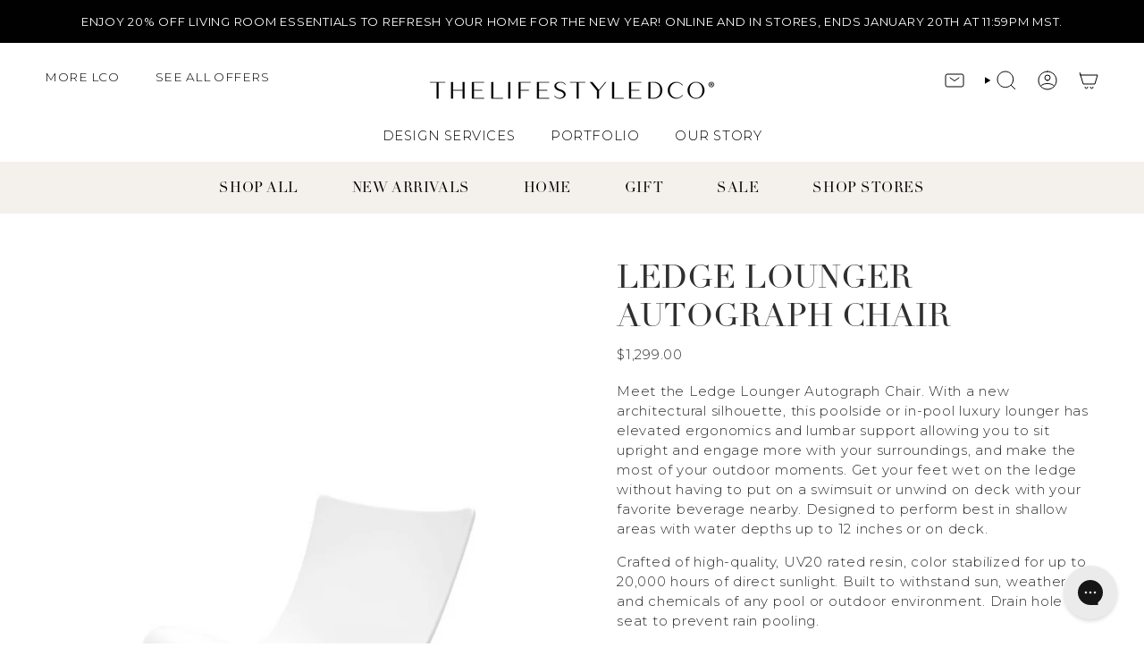

--- FILE ---
content_type: text/css
request_url: https://cdn.xotiny.com/assets/shop/the-lifestyled-co-shop/gallery/main.min.css?v=1768864861137
body_size: 3644
content:
/**
 * Swiper 6.4.8
 * Most modern mobile touch slider and framework with hardware accelerated transitions
 * https://swiperjs.com
 *
 * Copyright 2014-2021 Vladimir Kharlampidi
 *
 * Released under the MIT License
 *
 * Released on: January 22, 2021
 */

@font-face{font-family:xoswiper-icons;src:url("data:application/font-woff;charset=utf-8;base64, [base64]//wADZ2x5ZgAAAywAAADMAAAD2MHtryVoZWFkAAABbAAAADAAAAA2E2+eoWhoZWEAAAGcAAAAHwAAACQC9gDzaG10eAAAAigAAAAZAAAArgJkABFsb2NhAAAC0AAAAFoAAABaFQAUGG1heHAAAAG8AAAAHwAAACAAcABAbmFtZQAAA/gAAAE5AAACXvFdBwlwb3N0AAAFNAAAAGIAAACE5s74hXjaY2BkYGAAYpf5Hu/j+W2+MnAzMYDAzaX6QjD6/4//Bxj5GA8AuRwMYGkAPywL13jaY2BkYGA88P8Agx4j+/8fQDYfA1AEBWgDAIB2BOoAeNpjYGRgYNBh4GdgYgABEMnIABJzYNADCQAACWgAsQB42mNgYfzCOIGBlYGB0YcxjYGBwR1Kf2WQZGhhYGBiYGVmgAFGBiQQkOaawtDAoMBQxXjg/wEGPcYDDA4wNUA2CCgwsAAAO4EL6gAAeNpj2M0gyAACqxgGNWBkZ2D4/wMA+xkDdgAAAHjaY2BgYGaAYBkGRgYQiAHyGMF8FgYHIM3DwMHABGQrMOgyWDLEM1T9/w8UBfEMgLzE////P/5//f/V/xv+r4eaAAeMbAxwIUYmIMHEgKYAYjUcsDAwsLKxc3BycfPw8jEQA/[base64]/uznmfPFBNODM2K7MTQ45YEAZqGP81AmGGcF3iPqOop0r1SPTaTbVkfUe4HXj97wYE+yNwWYxwWu4v1ugWHgo3S1XdZEVqWM7ET0cfnLGxWfkgR42o2PvWrDMBSFj/IHLaF0zKjRgdiVMwScNRAoWUoH78Y2icB/yIY09An6AH2Bdu/UB+yxopYshQiEvnvu0dURgDt8QeC8PDw7Fpji3fEA4z/PEJ6YOB5hKh4dj3EvXhxPqH/SKUY3rJ7srZ4FZnh1PMAtPhwP6fl2PMJMPDgeQ4rY8YT6Gzao0eAEA409DuggmTnFnOcSCiEiLMgxCiTI6Cq5DZUd3Qmp10vO0LaLTd2cjN4fOumlc7lUYbSQcZFkutRG7g6JKZKy0RmdLY680CDnEJ+UMkpFFe1RN7nxdVpXrC4aTtnaurOnYercZg2YVmLN/d/gczfEimrE/fs/bOuq29Zmn8tloORaXgZgGa78yO9/cnXm2BpaGvq25Dv9S4E9+5SIc9PqupJKhYFSSl47+Qcr1mYNAAAAeNptw0cKwkAAAMDZJA8Q7OUJvkLsPfZ6zFVERPy8qHh2YER+3i/BP83vIBLLySsoKimrqKqpa2hp6+jq6RsYGhmbmJqZSy0sraxtbO3sHRydnEMU4uR6yx7JJXveP7WrDycAAAAAAAH//wACeNpjYGRgYOABYhkgZgJCZgZNBkYGLQZtIJsFLMYAAAw3ALgAeNolizEKgDAQBCchRbC2sFER0YD6qVQiBCv/H9ezGI6Z5XBAw8CBK/m5iQQVauVbXLnOrMZv2oLdKFa8Pjuru2hJzGabmOSLzNMzvutpB3N42mNgZGBg4GKQYzBhYMxJLMlj4GBgAYow/P/PAJJhLM6sSoWKfWCAAwDAjgbRAAB42mNgYGBkAIIbCZo5IPrmUn0hGA0AO8EFTQAA") format('woff');font-weight:400;font-style:normal}

.xo-slider .swiper-container {
  margin-left: auto;
  margin-right: auto;
  position: relative;
  overflow: hidden;
  list-style: none;
  padding: 0;
  z-index: 1;
}

.xo-slider .swiper-wrapper {
  position: relative;
  width: 100%;
  height: 100%;
  z-index: 1;
  display: flex;
  transition-property: transform;
  box-sizing: content-box;
}
.xo-slider .swiper-container-android .swiper-slide,
.xo-slider .swiper-wrapper {
  transform: translate3d(0px, 0, 0);
}

.xo-slider .swiper-container-free-mode > .swiper-wrapper {
  transition-timing-function: ease-out;
  margin: 0 auto;
}
.xo-slider .swiper-container-pointer-events {
  touch-action: pan-y;
}
.xo-slider .swiper-container-pointer-events.swiper-container-vertical {
  touch-action: pan-x;
}
.xo-slider .swiper-slide {
  flex-shrink: 0;
  width: 100%;
  height: 100%;
  position: relative;
  transition-property: transform;
}
.xo-slider .swiper-slide-invisible-blank {
  visibility: hidden;
}
.xo-slider .swiper-container-autoheight,
.xo-slider .swiper-container-autoheight .swiper-slide {
  height: auto;
}
.xo-slider .swiper-container-autoheight .swiper-wrapper {
  align-items: flex-start;
  transition-property: transform, height;
}
.xo-slider .swiper-container-3d {
  perspective: 1200px;
}
.xo-slider .swiper-container-3d .swiper-cube-shadow,
.xo-slider .swiper-container-3d .swiper-slide,
.xo-slider .swiper-container-3d .swiper-slide-shadow-bottom,
.xo-slider .swiper-container-3d .swiper-slide-shadow-left,
.xo-slider .swiper-container-3d .swiper-slide-shadow-right,
.xo-slider .swiper-container-3d .swiper-slide-shadow-top,
.xo-slider .swiper-container-3d .swiper-wrapper {
  transform-style: preserve-3d;
}
.xo-slider .swiper-container-3d .swiper-slide-shadow-bottom,
.xo-slider .swiper-container-3d .swiper-slide-shadow-left,
.xo-slider .swiper-container-3d .swiper-slide-shadow-right,
.xo-slider .swiper-container-3d .swiper-slide-shadow-top {
  position: absolute;
  left: 0;
  top: 0;
  width: 100%;
  height: 100%;
  pointer-events: none;
  z-index: 10;
}
.xo-slider .swiper-container-3d .swiper-slide-shadow-left {
  background-image: linear-gradient(
    to left,
    rgba(0, 0, 0, 0.5),
    rgba(0, 0, 0, 0)
  );
}
.xo-slider .swiper-container-3d .swiper-slide-shadow-right {
  background-image: linear-gradient(
    to right,
    rgba(0, 0, 0, 0.5),
    rgba(0, 0, 0, 0)
  );
}
.xo-slider .swiper-container-3d .swiper-slide-shadow-top {
  background-image: linear-gradient(
    to top,
    rgba(0, 0, 0, 0.5),
    rgba(0, 0, 0, 0)
  );
}
.xo-slider .swiper-container-3d .swiper-slide-shadow-bottom {
  background-image: linear-gradient(
    to bottom,
    rgba(0, 0, 0, 0.5),
    rgba(0, 0, 0, 0)
  );
}
.xo-slider .swiper-container-css-mode > .swiper-wrapper {
  overflow: auto;
  scrollbar-width: none;
  -ms-overflow-style: none;
}
.xo-slider .swiper-container-css-mode > .swiper-wrapper::-webkit-scrollbar {
  display: none;
}
.xo-slider .swiper-container-css-mode > .swiper-wrapper > .swiper-slide {
  scroll-snap-align: start start;
}
.xo-slider .swiper-container-horizontal.swiper-container-css-mode > .swiper-wrapper {
  scroll-snap-type: x mandatory;
}
.xo-slider .swiper-container-vertical.swiper-container-css-mode > .swiper-wrapper {
  scroll-snap-type: y mandatory;
}

.xo-slider .swiper-pagination {
  position: absolute;
  text-align: center;
  transition: 0.3s opacity;
  transform: translate3d(0, 0, 0);
  z-index: 10;
}
.xo-slider .swiper-pagination.swiper-pagination-hidden {
  opacity: 0;
}
.xo-slider .swiper-container-horizontal > .swiper-pagination-bullets,
.xo-slider .swiper-pagination-custom,
.xo-slider .swiper-pagination-fraction {
  bottom: 10px;
  left: 0;
  width: 100%;
}
.xo-slider .swiper-pagination-bullets-dynamic {
  overflow: hidden;
  font-size: 0;
}
.xo-slider .swiper-pagination-bullets-dynamic .swiper-pagination-bullet {
  transform: scale(0.33);
  position: relative;
}
.xo-slider .swiper-pagination-bullets-dynamic .swiper-pagination-bullet-active {
  transform: scale(1);
}
.xo-slider .swiper-pagination-bullets-dynamic .swiper-pagination-bullet-active-main {
  transform: scale(1);
}
.xo-slider .swiper-pagination-bullets-dynamic .swiper-pagination-bullet-active-prev {
  transform: scale(0.66);
}
.xo-slider .swiper-pagination-bullets-dynamic .swiper-pagination-bullet-active-prev-prev {
  transform: scale(0.33);
}
.xo-slider .swiper-pagination-bullets-dynamic .swiper-pagination-bullet-active-next {
  transform: scale(0.66);
}
.xo-slider .swiper-pagination-bullets-dynamic .swiper-pagination-bullet-active-next-next {
  transform: scale(0.33);
}
.xo-slider .swiper-pagination-bullet {
  width: 8px;
  height: 8px;
  display: inline-block;
  border-radius: 50%;
  background: #000;
  opacity: 0.2;
}
.xo-slider button.swiper-pagination-bullet {
  border: none;
  margin: 0;
  padding: 0;
  box-shadow: none;
  -webkit-appearance: none;
  -moz-appearance: none;
  appearance: none;
}
.xo-slider .swiper-pagination-clickable .swiper-pagination-bullet {
  cursor: pointer;
}
.xo-slider .swiper-pagination-bullet-active {
  opacity: 1;
}

.xo-slider .swiper-container-horizontal
  > .swiper-pagination-bullets
  .swiper-pagination-bullet {
  margin: 0 4px;
}
.xo-slider .swiper-container-horizontal
  > .swiper-pagination-bullets.swiper-pagination-bullets-dynamic {
  left: 50%;
  transform: translateX(-50%);
  white-space: nowrap;
}
.xo-slider .swiper-container-horizontal
  > .swiper-pagination-bullets.swiper-pagination-bullets-dynamic
  .swiper-pagination-bullet {
  transition: 0.2s transform, 0.2s left;
}
.xo-slider .swiper-container-horizontal.swiper-container-rtl
  > .swiper-pagination-bullets-dynamic
  .swiper-pagination-bullet {
  transition: 0.2s transform, 0.2s right;
}

.xo-slider .swiper-pagination-white {
  --swiper-pagination-color: #ffffff;
}
.xo-slider .swiper-pagination-black {
  --swiper-pagination-color: #000000;
}
.xo-slider .swiper-pagination-lock {
  display: none;
}

.xo-slider .swiper-zoom-container {
  width: 100%;
  height: 100%;
  display: flex;
  justify-content: center;
  align-items: center;
  text-align: center;
}
.xo-slider .swiper-zoom-container > canvas,
.xo-slider .swiper-zoom-container > img,
.xo-slider .swiper-zoom-container > svg {
  max-width: 100%;
  max-height: 100%;
  object-fit: contain;
}
.xo-slider .swiper-slide-zoomed {
  cursor: move;
}
.xo-slider .swiper-lazy-preloader {
  width: 42px;
  height: 42px;
  position: absolute;
  left: 50%;
  top: 50%;
  margin-left: -21px;
  margin-top: -21px;
  z-index: 10;
  transform-origin: 50%;
  animation: swiper-preloader-spin 1s infinite linear;
  box-sizing: border-box;
  border: 4px solid #007aff;
  border-radius: 50%;
  border-top-color: transparent;
}
.xo-slider .swiper-lazy-preloader-white {
  --swiper-preloader-color: #fff;
}
.xo-slider .swiper-lazy-preloader-black {
  --swiper-preloader-color: #000;
}
@keyframes swiper-preloader-spin {
  100% {
    transform: rotate(360deg);
  }
}
.xo-slider .swiper-container .swiper-notification {
  position: absolute;
  left: 0;
  top: 0;
  pointer-events: none;
  opacity: 0;
  z-index: -1000;
}
.xo-slider .swiper-container-fade.swiper-container-free-mode .swiper-slide {
  transition-timing-function: ease-out;
}
.xo-slider .swiper-container-fade .swiper-slide {
  pointer-events: none;
  transition-property: opacity;
}
.xo-slider .swiper-container-fade .swiper-slide .swiper-slide {
  pointer-events: none;
}
.xo-slider .swiper-container-fade .swiper-slide-active,
.xo-slider .swiper-container-fade .swiper-slide-active .swiper-slide-active {
  pointer-events: auto;
}
.xo-slider .swiper-container-cube {
  overflow: visible;
}
.xo-slider .swiper-container-cube .swiper-slide {
  pointer-events: none;
  -webkit-backface-visibility: hidden;
  backface-visibility: hidden;
  z-index: 1;
  visibility: hidden;
  transform-origin: 0 0;
  width: 100%;
  height: 100%;
}
.xo-slider .swiper-container-cube .swiper-slide .swiper-slide {
  pointer-events: none;
}
.xo-slider .swiper-container-cube.swiper-container-rtl .swiper-slide {
  transform-origin: 100% 0;
}
.xo-slider .swiper-container-cube .swiper-slide-active,
.xo-slider .swiper-container-cube .swiper-slide-active .swiper-slide-active {
  pointer-events: auto;
}
.xo-slider .swiper-container-cube .swiper-slide-active,
.xo-slider .swiper-container-cube .swiper-slide-next,
.xo-slider .swiper-container-cube .swiper-slide-next + .swiper-slide,
.xo-slider .swiper-container-cube .swiper-slide-prev {
  pointer-events: auto;
  visibility: visible;
}
.xo-slider .swiper-container-cube .swiper-slide-shadow-bottom,
.xo-slider .swiper-container-cube .swiper-slide-shadow-left,
.xo-slider .swiper-container-cube .swiper-slide-shadow-right,
.xo-slider .swiper-container-cube .swiper-slide-shadow-top {
  z-index: 0;
  -webkit-backface-visibility: hidden;
  backface-visibility: hidden;
}
.xo-slider .swiper-container-cube .swiper-cube-shadow {
  position: absolute;
  left: 0;
  bottom: 0px;
  width: 100%;
  height: 100%;
  opacity: 0.6;
  z-index: 0;
}
.xo-slider .swiper-container-cube .swiper-cube-shadow:before {
  content: "";
  background: #000;
  position: absolute;
  left: 0;
  top: 0;
  bottom: 0;
  right: 0;
  -webkit-filter: blur(50px);
  filter: blur(50px);
}
.xo-slider .swiper-container-flip {
  overflow: visible;
}
.xo-slider .swiper-container-flip .swiper-slide {
  pointer-events: none;
  -webkit-backface-visibility: hidden;
  backface-visibility: hidden;
  z-index: 1;
}
.xo-slider .swiper-container-flip .swiper-slide .swiper-slide {
  pointer-events: none;
}
.xo-slider .swiper-container-flip .swiper-slide-active,
.xo-slider .swiper-container-flip .swiper-slide-active .swiper-slide-active {
  pointer-events: auto;
}
.xo-slider .swiper-container-flip .swiper-slide-shadow-bottom,
.xo-slider .swiper-container-flip .swiper-slide-shadow-left,
.xo-slider .swiper-container-flip .swiper-slide-shadow-right,
.xo-slider .swiper-container-flip .swiper-slide-shadow-top {
  z-index: 0;
  -webkit-backface-visibility: hidden;
  backface-visibility: hidden;
}

.no-effect .imagebox__hover:after{opacity:0}.xo-gallery{--xo-loading-color: #bdbdbd}.xo-loading-03{width:40px;height:40px;position:relative}.xo-loading-03 div{width:100%;height:100%;border-radius:50%;background-color:#bdbdbd;opacity:.6;position:absolute;top:0;left:0;animation:xoloading03 2s infinite ease-in-out}.xo-loading-03 .xo-loading-bounce1{animation-delay:-1s}@keyframes xoloading03{0%,100%{transform:scale(0)}50%{transform:scale(1)}}


--- FILE ---
content_type: text/css
request_url: https://cdn.boostcommerce.io/widget-integration/theme/customization/the-lifestyled-co-shop.myshopify.com/uDeGEot9z_/customization-1752084846547.css
body_size: 129
content:
/* CSS - Disable boost cart */
#boost-sd__modal-cart {
	display: none;
}
body.modal-open-cart {
	overflow: inherit;
}

/* Mobile hover */
.boost-sd__button--show-on-hover {
    opacity: 0 !important;
}
.boost-sd__product-item:hover .boost-sd__button--show-on-hover {
    opacity: 1 !important;
}
.boost-sd__product-image-wrapper--has-second-image:hover .boost-sd__product-image-img--second {
    opacity: 1 !important;
}

--- FILE ---
content_type: text/javascript
request_url: https://cdn.boostcommerce.io/widget-integration/theme/customization/the-lifestyled-co-shop.myshopify.com/uDeGEot9z_/customization-1764140717606.js
body_size: 743
content:
try {
    const originalFetch = window.fetch;
    window.fetch = (url, options) => {
        const valid = 'cart/add.js'; 
        if (url.indexOf(valid) !== -1) {
            if (options.method === 'POST') {
                const postData = JSON.parse(options.body);
                console.log('postData.items: ', postData.items);
                for (let i = 0; i < postData.items.length; i++) {
                    const variantId = postData.items[i].id * 1.0;
                    console.log('variant ID: ', variantId);
                    const foundElm = document.querySelector(`[data-variant-id="${variantId}"]`);
                    if (foundElm) {
                        const productItem = foundElm.closest('.boost-sd__product-item');
                        if (productItem) {
                            let productData = productItem.getAttribute('data-product');
                            if (productData) {
                                productData = JSON.parse(productData);
                                // Get metafield info
                                const metafields = productData.metafields;
                                if (metafields) {
                                    // Find the specific metafield
                                    const foundMetafields = metafields.filter(function (e) {
                                        return e.id == variantId && e.namespace === 'location';
                                    });
                                    // ONLY apply if we found the data
                                    if (foundMetafields) {
                                        let customData = '';
                                        for (let i = 0; i < foundMetafields.length; i++) {
                                            switch (foundMetafields[i].key) {
                                                case 'gilbert':
                                                    customData += 'Gilbert Shop Pickup';
                                                    break;
                                                case 'north-scottsdale-phoenix':
                                                    customData += 'North Scottsdale / Phoenix Shop Pickup';
                                                    break;
                                                case 'warehouse':
                                                    customData += 'Warehouse Pickup';
                                                    break;
                                                case 'online':
                                                    customData += 'Online Shipping';
                                                    break;
                                            }
                                            if (i != foundMetafields.length - 1) {
                                                customData += ',';
                                            }
                                        }
                                        if (!postData.items[i].properties) {
                                            postData.items[i].properties = {};
                                        }
                                        if (customData !== '') {
                                            postData.items[i].properties.Availability = customData;
                                        } else {
                                            postData.items[i].properties.Availability = 'Online Shipping';
                                        }
                                    }
                                }
                            }
                        }
                    }
                }
                options.body = JSON.stringify(postData);
            }
        }
        // whatever changed will be passed here
        return originalFetch(url, options);
    };
} catch (error) {
    console.warn(error);
}

// Update and show Theme cart - Broadcast
const afterAddToCart = (context, data) => {
    document.dispatchEvent(new CustomEvent('theme:cart:refresh'));
    document.dispatchEvent(new CustomEvent('theme:cart:toggle'));
}
boostWidgetIntegration.regisCustomization(afterAddToCart);


--- FILE ---
content_type: text/javascript; charset=utf-8
request_url: https://thelifestyledco.com/products/ledge-lounger-autograph-chair.js
body_size: 1778
content:
{"id":7464918089909,"title":"Ledge Lounger Autograph Chair","handle":"ledge-lounger-autograph-chair","description":"\u003cp\u003eMeet the Ledge Lounger Autograph Chair. With a new architectural silhouette, this poolside or in-pool luxury lounger has elevated ergonomics and lumbar support allowing you to sit upright and engage more with your surroundings, and make the most of your outdoor moments. Get your feet wet on the ledge without having to put on a swimsuit or unwind on deck with your favorite beverage nearby. Designed to perform best in shallow areas with water depths up to 12 inches or on deck.\u003c\/p\u003e\n\u003cp\u003eCrafted of high-quality, UV20 rated resin, color stabilized for up to 20,000 hours of direct sunlight. Built to withstand sun, weather, and chemicals of any pool or outdoor environment. Drain hole in seat to prevent rain pooling.\u003c\/p\u003e\n\u003cp\u003e\u003cstrong\u003eDimensions\u003c\/strong\u003e: 25\" W x 24\" D x 30\" H\u003cbr\u003e\u003cstrong\u003eSeat Height\u003c\/strong\u003e: 15\"\u003cbr\u003e\u003cstrong\u003eMaterials\u003c\/strong\u003e: Resin\u003cbr\u003e\u003cstrong\u003eColors\u003c\/strong\u003e: White\u003c\/p\u003e\n\u003cul class=\"ul1\"\u003e\n\u003cli class=\"li1\"\u003e\n\u003cspan class=\"s1\"\u003e\u003c\/span\u003eAll items subject to availability and should not be assumed as in stock.\u003c\/li\u003e\n\u003cli class=\"li1\"\u003e\n\u003cspan class=\"s1\"\u003e\u003c\/span\u003eContact our customer service team during business hours through our free chat (yes, there's a real person behind there) or place your order and our team will contact you!\u003c\/li\u003e\n\u003c\/ul\u003e\n\u003cp class=\"p1\"\u003e\u003cb\u003eONLINE EXCLUSIVE | NOT AVAILABLE FOR WAREHOUSE PICKUP\u003c\/b\u003e\u003c\/p\u003e\n\u003cp class=\"p1\"\u003e\u003ci\u003eStock levels, backorder dates and shipping timeframes are subject to availability and change.\u003c\/i\u003e\u003c\/p\u003e\n\u003cp class=\"p1\"\u003e\u003ci\u003eThis product will ship separately and in original packaging.\u003c\/i\u003e\u003c\/p\u003e\n\u003cp class=\"p2\"\u003e\u003cspan class=\"s2\"\u003e\u003ca href=\"https:\/\/thelifestyedco.gorgias.help\/en-US\/articles\/furniture-rug-and-lighting-order-faqs-%7C-thelifestyledco-82823\"\u003e\u003ci\u003eClick here to visit our Helpful Information page for answers to our FAQs!\u003c\/i\u003e\u003c\/a\u003e\u003c\/span\u003e\u003c\/p\u003e","published_at":"2024-12-04T09:07:51-07:00","created_at":"2023-06-26T15:17:50-07:00","vendor":"THELIFESTYLEDCO Online Shop","type":"Accent Chairs","tags":["accent chair","Accent Chairs","all furniture","all home","chair","chairs","Chairs + Seating","FRL Flow","Furniture","Ledge Lounger","Outdoor","outdoor accent chair","outdoor chair","outdoor chairs","outdoor furnishings","outdoor furniture","outdoor living","outdoor seating","pool chair","summer23outdoor","white"],"price":129900,"price_min":129900,"price_max":129900,"available":true,"price_varies":false,"compare_at_price":null,"compare_at_price_min":0,"compare_at_price_max":0,"compare_at_price_varies":false,"variants":[{"id":42924461228213,"title":"Default Title","option1":"Default Title","option2":null,"option3":null,"sku":"LL-AG-CR-W-DS","requires_shipping":true,"taxable":true,"featured_image":null,"available":true,"name":"Ledge Lounger Autograph Chair","public_title":null,"options":["Default Title"],"price":129900,"weight":0,"compare_at_price":null,"inventory_management":null,"barcode":"","quantity_rule":{"min":1,"max":null,"increment":1},"quantity_price_breaks":[],"requires_selling_plan":false,"selling_plan_allocations":[]}],"images":["\/\/cdn.shopify.com\/s\/files\/1\/0098\/1293\/4714\/files\/2_ab3598da-4538-4bae-81f2-bf05265705fe.png?v=1687888027"],"featured_image":"\/\/cdn.shopify.com\/s\/files\/1\/0098\/1293\/4714\/files\/2_ab3598da-4538-4bae-81f2-bf05265705fe.png?v=1687888027","options":[{"name":"Title","position":1,"values":["Default Title"]}],"url":"\/products\/ledge-lounger-autograph-chair","media":[{"alt":null,"id":27885004226741,"position":1,"preview_image":{"aspect_ratio":0.667,"height":1800,"width":1200,"src":"https:\/\/cdn.shopify.com\/s\/files\/1\/0098\/1293\/4714\/files\/2_ab3598da-4538-4bae-81f2-bf05265705fe.png?v=1687888027"},"aspect_ratio":0.667,"height":1800,"media_type":"image","src":"https:\/\/cdn.shopify.com\/s\/files\/1\/0098\/1293\/4714\/files\/2_ab3598da-4538-4bae-81f2-bf05265705fe.png?v=1687888027","width":1200}],"requires_selling_plan":false,"selling_plan_groups":[]}

--- FILE ---
content_type: text/javascript
request_url: https://thelifestyledco.com/cdn/shop/t/126/assets/custom.js?v=23134064915500526591757369599
body_size: 200
content:
(function(){document.addEventListener("DOMContentLoaded",function(){const lightboxLinks=Array.from(document.querySelectorAll(".column__image a")).filter(link=>link.querySelector("img")&&/\.(jpe?g|png|webp)$/i.test(link.href));if(lightboxLinks.length>0){lightboxLinks.forEach(link=>link.classList.add("lightbox-enabled"));const lightbox=GLightbox({selector:"a.lightbox-enabled"})}}),document.addEventListener("DOMContentLoaded",function(){if(window.innerWidth>768)return;const sliderSelectors=".grid--slider, .grid--mobile-slider";function enhanceSlider(slider){if(!slider||slider.dataset.arrowsInjected==="true")return;let wrapper=slider.closest("grid-slider");if(wrapper||(wrapper=document.createElement("grid-slider"),wrapper.setAttribute("align-arrows",""),slider.parentNode.insertBefore(wrapper,slider),wrapper.appendChild(slider)),wrapper.querySelector(".slider__arrows"))return;const arrows=document.createElement("div");arrows.className="slider__arrows";const prev=document.createElement("button");prev.type="button",prev.className="slider__button slider__button--prev",prev.setAttribute("data-button-arrow",""),prev.setAttribute("data-button-prev",""),prev.setAttribute("aria-label","Previous"),prev.textContent="Previous",prev.disabled=!0;const next=document.createElement("button");next.type="button",next.className="slider__button slider__button--next",next.setAttribute("data-button-arrow",""),next.setAttribute("data-button-next",""),next.setAttribute("aria-label","Next"),next.textContent="Next",arrows.appendChild(prev),arrows.appendChild(next),wrapper.appendChild(arrows);const items=Array.from(slider.querySelectorAll(".grid-item"));prev.addEventListener("click",()=>{const scrollLeft=slider.scrollLeft,currentIndex=items.findIndex(item=>item.offsetLeft>=scrollLeft-1),prevItem=items[Math.max(0,currentIndex-1)];prevItem&&slider.scrollTo({left:prevItem.offsetLeft,behavior:"smooth"})}),next.addEventListener("click",()=>{const scrollLeft=slider.scrollLeft,containerWidth=slider.offsetWidth,nextItem=items.find(item=>item.offsetLeft>scrollLeft+1);nextItem&&slider.scrollTo({left:nextItem.offsetLeft,behavior:"smooth"})}),slider.addEventListener("scroll",()=>{const scrollLeft=slider.scrollLeft,maxScrollLeft=slider.scrollWidth-slider.clientWidth;prev.disabled=scrollLeft<=0,next.disabled=scrollLeft>=maxScrollLeft-10}),slider.dataset.arrowsInjected="true"}document.querySelectorAll(sliderSelectors).forEach(slider=>{slider.offsetParent!==null&&enhanceSlider(slider)}),document.querySelectorAll("[data-tab], .tabs__button").forEach(tabBtn=>{tabBtn.addEventListener("click",()=>{setTimeout(()=>{document.querySelectorAll(sliderSelectors).forEach(slider=>{slider.offsetParent!==null&&slider.dataset.arrowsInjected!=="true"&&enhanceSlider(slider)})},100)})}),new MutationObserver(mutations=>{mutations.forEach(mutation=>{mutation.addedNodes.forEach(node=>{node instanceof HTMLElement&&(node.matches(sliderSelectors)?enhanceSlider(node):node.querySelectorAll?.(sliderSelectors).forEach(enhanceSlider))})})}).observe(document.body,{childList:!0,subtree:!0})})})();
//# sourceMappingURL=/cdn/shop/t/126/assets/custom.js.map?v=23134064915500526591757369599


--- FILE ---
content_type: text/javascript; charset=utf-8
request_url: https://thelifestyledco.com/products/ledge-lounger-autograph-chair.js
body_size: 556
content:
{"id":7464918089909,"title":"Ledge Lounger Autograph Chair","handle":"ledge-lounger-autograph-chair","description":"\u003cp\u003eMeet the Ledge Lounger Autograph Chair. With a new architectural silhouette, this poolside or in-pool luxury lounger has elevated ergonomics and lumbar support allowing you to sit upright and engage more with your surroundings, and make the most of your outdoor moments. Get your feet wet on the ledge without having to put on a swimsuit or unwind on deck with your favorite beverage nearby. Designed to perform best in shallow areas with water depths up to 12 inches or on deck.\u003c\/p\u003e\n\u003cp\u003eCrafted of high-quality, UV20 rated resin, color stabilized for up to 20,000 hours of direct sunlight. Built to withstand sun, weather, and chemicals of any pool or outdoor environment. Drain hole in seat to prevent rain pooling.\u003c\/p\u003e\n\u003cp\u003e\u003cstrong\u003eDimensions\u003c\/strong\u003e: 25\" W x 24\" D x 30\" H\u003cbr\u003e\u003cstrong\u003eSeat Height\u003c\/strong\u003e: 15\"\u003cbr\u003e\u003cstrong\u003eMaterials\u003c\/strong\u003e: Resin\u003cbr\u003e\u003cstrong\u003eColors\u003c\/strong\u003e: White\u003c\/p\u003e\n\u003cul class=\"ul1\"\u003e\n\u003cli class=\"li1\"\u003e\n\u003cspan class=\"s1\"\u003e\u003c\/span\u003eAll items subject to availability and should not be assumed as in stock.\u003c\/li\u003e\n\u003cli class=\"li1\"\u003e\n\u003cspan class=\"s1\"\u003e\u003c\/span\u003eContact our customer service team during business hours through our free chat (yes, there's a real person behind there) or place your order and our team will contact you!\u003c\/li\u003e\n\u003c\/ul\u003e\n\u003cp class=\"p1\"\u003e\u003cb\u003eONLINE EXCLUSIVE | NOT AVAILABLE FOR WAREHOUSE PICKUP\u003c\/b\u003e\u003c\/p\u003e\n\u003cp class=\"p1\"\u003e\u003ci\u003eStock levels, backorder dates and shipping timeframes are subject to availability and change.\u003c\/i\u003e\u003c\/p\u003e\n\u003cp class=\"p1\"\u003e\u003ci\u003eThis product will ship separately and in original packaging.\u003c\/i\u003e\u003c\/p\u003e\n\u003cp class=\"p2\"\u003e\u003cspan class=\"s2\"\u003e\u003ca href=\"https:\/\/thelifestyedco.gorgias.help\/en-US\/articles\/furniture-rug-and-lighting-order-faqs-%7C-thelifestyledco-82823\"\u003e\u003ci\u003eClick here to visit our Helpful Information page for answers to our FAQs!\u003c\/i\u003e\u003c\/a\u003e\u003c\/span\u003e\u003c\/p\u003e","published_at":"2024-12-04T09:07:51-07:00","created_at":"2023-06-26T15:17:50-07:00","vendor":"THELIFESTYLEDCO Online Shop","type":"Accent Chairs","tags":["accent chair","Accent Chairs","all furniture","all home","chair","chairs","Chairs + Seating","FRL Flow","Furniture","Ledge Lounger","Outdoor","outdoor accent chair","outdoor chair","outdoor chairs","outdoor furnishings","outdoor furniture","outdoor living","outdoor seating","pool chair","summer23outdoor","white"],"price":129900,"price_min":129900,"price_max":129900,"available":true,"price_varies":false,"compare_at_price":null,"compare_at_price_min":0,"compare_at_price_max":0,"compare_at_price_varies":false,"variants":[{"id":42924461228213,"title":"Default Title","option1":"Default Title","option2":null,"option3":null,"sku":"LL-AG-CR-W-DS","requires_shipping":true,"taxable":true,"featured_image":null,"available":true,"name":"Ledge Lounger Autograph Chair","public_title":null,"options":["Default Title"],"price":129900,"weight":0,"compare_at_price":null,"inventory_management":null,"barcode":"","quantity_rule":{"min":1,"max":null,"increment":1},"quantity_price_breaks":[],"requires_selling_plan":false,"selling_plan_allocations":[]}],"images":["\/\/cdn.shopify.com\/s\/files\/1\/0098\/1293\/4714\/files\/2_ab3598da-4538-4bae-81f2-bf05265705fe.png?v=1687888027"],"featured_image":"\/\/cdn.shopify.com\/s\/files\/1\/0098\/1293\/4714\/files\/2_ab3598da-4538-4bae-81f2-bf05265705fe.png?v=1687888027","options":[{"name":"Title","position":1,"values":["Default Title"]}],"url":"\/products\/ledge-lounger-autograph-chair","media":[{"alt":null,"id":27885004226741,"position":1,"preview_image":{"aspect_ratio":0.667,"height":1800,"width":1200,"src":"https:\/\/cdn.shopify.com\/s\/files\/1\/0098\/1293\/4714\/files\/2_ab3598da-4538-4bae-81f2-bf05265705fe.png?v=1687888027"},"aspect_ratio":0.667,"height":1800,"media_type":"image","src":"https:\/\/cdn.shopify.com\/s\/files\/1\/0098\/1293\/4714\/files\/2_ab3598da-4538-4bae-81f2-bf05265705fe.png?v=1687888027","width":1200}],"requires_selling_plan":false,"selling_plan_groups":[]}